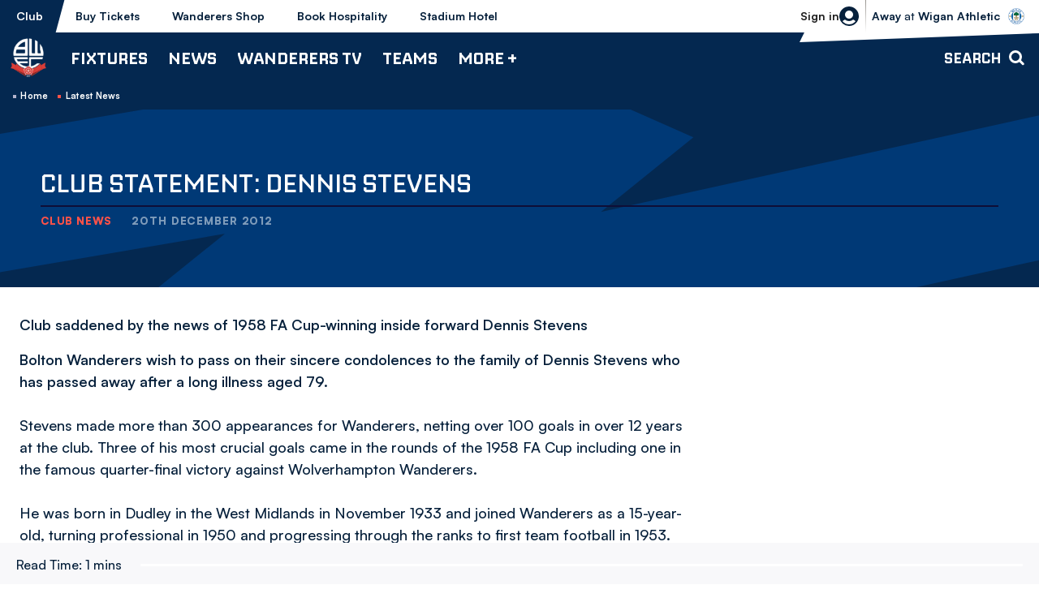

--- FILE ---
content_type: text/css
request_url: https://www.bwfc.co.uk/themes/custom/bolton/css/mega_navigation.c942d838eb521b62c7b4.css?t8vaqb
body_size: 1806
content:
:root{--columns:1;--gap:1rem}@font-face{font-display:swap;font-family:Nippo;font-style:normal;font-weight:200 700;src:url(/themes/custom/bolton/assets/Nippo-Variable.f17d4193c87de6e2f744.woff2) format("woff2"),url(/themes/custom/bolton/assets/Nippo-Variable.d164e17870f912d955c8.woff) format("woff")}@font-face{font-display:swap;font-family:Satoshi;font-style:normal;font-weight:300 900;src:url(/themes/custom/bolton/assets/Satoshi-Variable.353a66cdd8922bb63107.woff2) format("woff2"),url(/themes/custom/bolton/assets/Satoshi-Variable.4db206aaad2132de9db7.woff) format("woff")}@keyframes dot-bounce{0%{transform:translateY(0)}5%{transform:translateY(2px)}20%{transform:translateY(-8px)}35%{transform:translateY(4px)}40%{transform:translateY(0)}to{transform:translateY(0)}}@keyframes dot-fade{0%{opacity:1}50%{opacity:.2}to{opacity:1}}@keyframes dot-pulse{0%{transform:scale(1)}5%{transform:scale(.98)}50%{transform:scale(1.5)}to{transform:scale(1)}}@keyframes full-height{0%{height:0}to{height:100%}}@keyframes fade-in{0%{opacity:0}to{opacity:1}}.m-hamburger.is-active .m-hamburger__inner,.m-hamburger.is-active .m-hamburger__inner:after,.m-hamburger.is-active .m-hamburger__inner:before,.m-hamburger:hover .m-hamburger__inner,.m-hamburger:hover .m-hamburger__inner:after,.m-hamburger:hover .m-hamburger__inner:before,.m-hamburger__inner,.m-hamburger__inner:after,.m-hamburger__inner:before{background-color:#fff}.m-hamburger strong{color:#fff;font:500 1.125rem Nippo,Satoshi,Helvetica,Roboto,Arial,sans-serif;text-transform:uppercase}.m-main-nav{--main-nav-drilldown:1}@media print,screen and (min-width:64em){.m-main-nav{--main-nav-drilldown:0}}@media screen and (max-width:63.99875em){.m-main-nav{background:#0a234b;border-bottom:2rem solid #fff;height:calc(100% - 6.375rem);height:-webkit-fill-available;margin-top:1.9375rem;overflow-y:unset}.m-main-nav:after{background-color:#0a234b;bottom:-1rem;-webkit-clip-path:polygon(0 15px,100% 0,98% 100%,0 100%);clip-path:polygon(0 15px,100% 0,98% 100%,0 100%);content:"";height:16px;position:absolute;right:0;rotate:180deg;transition:.1s ease;width:50%;z-index:1}}.m-main-nav__menu{color:#fff;font:500 1.25rem Nippo,Satoshi,Helvetica,Roboto,Arial,sans-serif;text-transform:uppercase}@media print,screen and (max-width:47.99875em){.m-main-nav__menu{padding-top:4.25rem}}@media screen and (min-width:48em)and (max-width:63.99875em){.m-main-nav__menu{font-size:1.5rem}}.m-main-nav__menu .menu-item{border-bottom:0}@media screen and (min-width:48em)and (max-width:63.99875em){.m-main-nav__menu .menu-item{max-width:37.8125rem}}@media print,screen and (min-width:64em){.m-main-nav__menu .menu-item{margin-left:1.5625rem}}.m-main-nav__menu .menu-item a{padding-bottom:1rem;padding-top:1rem;text-decoration:none}@media print,screen and (min-width:64em){.m-main-nav__menu .menu-item a{overflow:hidden}.m-main-nav__menu .menu-item .no-link{cursor:default}}.m-main-nav__menu .menu-item--external a{align-items:center;display:flex}@media print,screen and (min-width:64em){.m-main-nav__menu .menu-item a:after{background:url([data-uri]) no-repeat 50%/contain}.m-main-nav__mega-bg:after,.m-main-nav__menu .menu-item a:after,.m-main-nav__pattern-container{opacity:0;visibility:hidden}.m-main-nav__mega-bg.is-open .m-main-nav__pattern-container,.m-main-nav__mega-bg.is-open:after,.m-main-nav__menu .menu-item a.is-menu-active:after,.m-main-nav__menu .menu-item a:hover:after{opacity:1;visibility:visible}.m-main-nav__menu .menu-item a.is-menu-active:after,.m-main-nav__menu .menu-item a:hover:after{bottom:.5rem}}.m-main-nav__menu .menu-item--external .menu-item-icon{background:url([data-uri]) no-repeat 50%/contain;content:"";display:inline-block;height:1.125rem;line-height:1;margin-left:.25rem;padding:0;position:relative;top:0;transform:none;transition:.25s;width:1.125rem}.m-main-nav__menu .submenu{background-color:#0a234b;color:#fff;font:700 1.25rem Satoshi,Helvetica,Roboto,Arial,sans-serif;text-transform:capitalize}@media print,screen and (min-width:64em){.m-main-nav__menu .submenu{background-color:#042850;font:normal 1.5rem Nippo,Satoshi,Helvetica,Roboto,Arial,sans-serif;padding:1.5rem 3.125rem 0;text-transform:uppercase;top:calc(100% + 1px);z-index:2}.m-main-nav__menu .submenu .menu-item{border:0}.m-main-nav__menu .submenu a{background:none;opacity:.6;padding:0}.m-main-nav__menu .submenu .submenu{font:700 1.125rem Satoshi,Helvetica,Roboto,Arial,sans-serif;padding-left:0;text-transform:capitalize}.m-main-nav__menu .submenu .submenu a{margin-bottom:0;opacity:1;padding:.25rem 0}}.m-main-nav__menu .submenu .submenu .menu-item--external a{align-items:center;display:flex}@media print,screen and (min-width:64em){.m-main-nav__menu .submenu .submenu a:hover{opacity:1;text-indent:1.3125rem}.m-main-nav__menu .submenu .submenu a:before{background-color:#ef3e33;content:"";display:block;height:.4rem;left:-.4rem;position:absolute;top:50%;transform:translateY(-50%);width:.4rem}.m-main-nav__menu .submenu .submenu a:hover:before{left:.1875rem;transform:translateY(-50%) rotate(135deg);transition:.25s}.m-main-nav__mega-bg{background:none;z-index:unset}.m-main-nav__mega-bg:before{background-color:#042850;content:"";display:block;height:100%;position:absolute;transition:.15s;width:100%;z-index:-1}.m-main-nav__mega-bg:after{background:#042850;bottom:-1rem;-webkit-clip-path:polygon(0 15px,100% 0,98% 100%,0 100%);clip-path:polygon(0 15px,100% 0,98% 100%,0 100%);content:"";height:16px;position:absolute;right:0;rotate:180deg;transition:.1s ease;transition:.25s;width:50%;z-index:1}}.m-main-nav .js-drilldown-back{font:500 1.5rem Nippo,Satoshi,Helvetica,Roboto,Arial,sans-serif;line-height:1;margin:0 -1.25rem;opacity:.5;padding:1.25rem 1rem 1.25rem 3.5rem;text-transform:uppercase}@media screen and (min-width:48em){.m-main-nav .js-drilldown-back{margin:0 auto;max-width:38.25rem;padding:1.875rem 1rem 1.875rem 2.25rem}.m-main-nav .js-drilldown-back:before{left:0}}.m-main-nav .js-drilldown-back>a{padding:0}

--- FILE ---
content_type: application/javascript
request_url: https://www.bwfc.co.uk/themes/custom/bolton/js/scripts.ef6e29cb06258f239a65.js?t8vaqb
body_size: 1010
content:
"use strict";(self.webpackChunkclubcast=self.webpackChunkclubcast||[]).push([[23217],{514734:function(e,t,i){new class{constructor(){document.body.classList.add("js-loading"),this.attach()}attach(){window.addEventListener("load",document.body.classList.remove("js-loading"))}},i(423500);var n=i(405836),s=i(548870);function r(e,t,i){return(t=function(e){var t=function(e,t){if("object"!=typeof e||!e)return e;var i=e[Symbol.toPrimitive];if(void 0!==i){var n=i.call(e,t||"default");if("object"!=typeof n)return n;throw new TypeError("@@toPrimitive must return a primitive value.")}return("string"===t?String:Number)(e)}(e,"string");return"symbol"==typeof t?t:t+""}(t))in e?Object.defineProperty(e,t,{value:i,enumerable:!0,configurable:!0,writable:!0}):e[t]=i,e}const u="m-auxiliary-nav",o="is-open";new class{constructor(){r(this,"wrapSiblings",(()=>{const e=this.activeLink.closest(`.${u}__menu-item`),t=Array.from(e.parentNode.children).filter((t=>t!==e));if(t.length>0){const e=document.createElement("li");e.classList.add(`${u}__menu-item-toggle`);const i=document.createElement("ul");i.classList.add(`${u}__menu-sub`),e.appendChild(i),t[0].parentNode.insertBefore(e,t[0]),t.forEach((e=>{i.appendChild(e)}))}})),r(this,"unwrapSiblings",(()=>{const e=this.activeLink.closest(`.${u}__menu-item`),t=e.parentNode.querySelector(`.${u}__menu-item-toggle`),i=t.querySelector(`.${u}__menu-sub`),n=Array.from(i.children);t&&(Array.from(n).forEach((i=>{e.parentNode.insertBefore(i,t)})),e.parentNode.removeChild(t))})),r(this,"openAuxMenu",(()=>{this.activeLink.closest(`.${u}__menu-item`).classList.add(`${o}`),this.auxMenuIsOpen=!0})),r(this,"closeAuxMenu",(()=>{this.activeLink.closest(`.${u}__menu-item`).classList.remove(`${o}`),this.auxMenuIsOpen=!1})),r(this,"toggleAuxMenu",(()=>{this.auxMenuIsOpen?this.closeAuxMenu():this.openAuxMenu()})),r(this,"handleDocumentClick",(e=>{!e.target.closest(`.${u}`)&&this.auxMenuIsOpen&&this.closeAuxMenu()})),r(this,"handleClick",(e=>{e.preventDefault(),this.toggleAuxMenu()})),r(this,"addDocumentClickListener",(()=>{document.addEventListener("click",this.handleDocumentClick)})),r(this,"addClickListener",(()=>{this.activeLink.addEventListener("click",this.handleClick)})),r(this,"removeEventListeners",(()=>{this.activeLink.removeEventListener("click",this.handleClick),document.removeEventListener("click",this.handleDocumentClick)})),r(this,"handleResize",(()=>{window.innerWidth>1023?this.auxMenuIsDropdown&&(this.removeEventListeners(),this.closeAuxMenu(),this.unwrapSiblings(),this.auxMenuIsDropdown=!1):this.auxMenuIsDropdown||(this.addClickListener(),this.addDocumentClickListener(),this.wrapSiblings(),this.auxMenuIsDropdown=!0)})),r(this,"attach",(()=>{window.innerWidth<1024&&(this.auxMenuIsDropdown||(this.addClickListener(),this.addDocumentClickListener(),this.wrapSiblings(),this.auxMenuIsDropdown=!0)),(0,n.R)(window,"resize").pipe((0,s.B)(200)).subscribe(this.handleResize)})),this.wrapper=document.querySelector(`.${u}`),this.menu=this.wrapper.querySelector(`.${u}__menu`),this.activeLink=this.menu.querySelector(`.${u}__menu-link--active`),this.auxMenuIsDropdown=!1,this.auxMenuIsOpen=!1,this.attach()}}}},function(e){var t=function(t){return e(e.s=t)};e.O(0,[85168,2494],(function(){return t(695127),t(326103),t(514734)}));e.O()}]);
//# sourceMappingURL=scripts.ef6e29cb06258f239a65.js.map